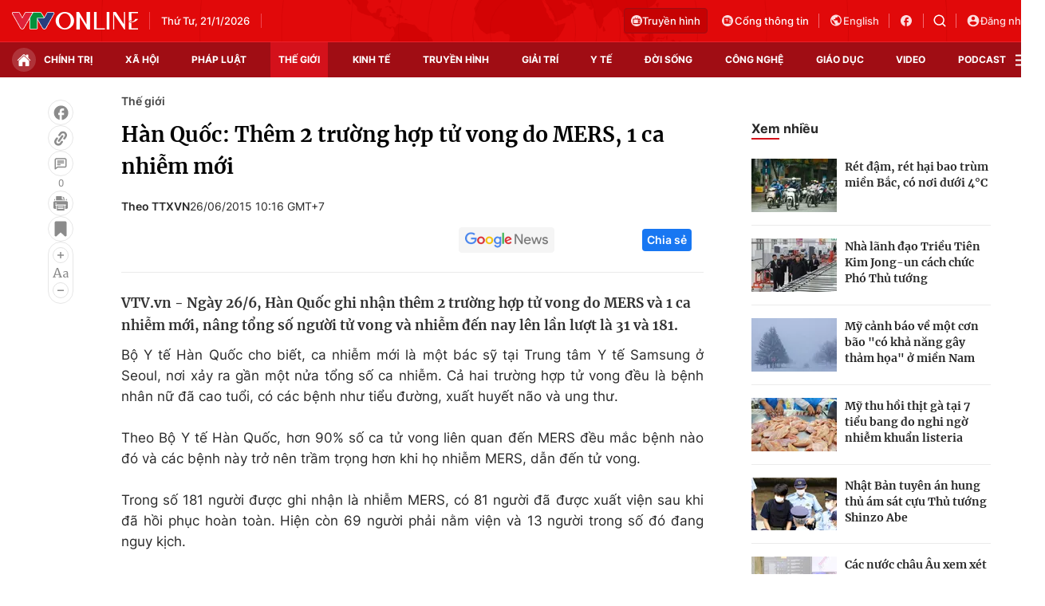

--- FILE ---
content_type: text/html; charset=utf-8
request_url: https://vtv.vn/ajax-detail-bottom-100122.htm
body_size: 5695
content:
<div class="hidden">
    <div class="box-category" data-layout="33" data-cd-key=siteid100:highestviewnews:zoneid100122hour24 >
                    <div class="box-category-top">
                <h2>
                    <span class="box-category-title">
                        Xem nhiều
                    </span>
                </h2>
            </div>
                <div class="box-category-middle">
                            <div class="box-category-item" data-id="100260121132642326"
                 >
                                             <a class="box-category-link-with-avatar img-resize" href="/chuyen-co-khong-luc-mot-cho-tong-thong-trump-gap-su-co-tren-hanh-trinh-toi-davos-100260121132642326.htm"
                        title="Chuyên cơ Không lực Một chở Tổng thống Trump gặp sự cố trên hành trình tới Davos"   data-newstype="0"  data-type="0">
                                                    <img data-type="avatar"
                                src="https://cdn-images.vtv.vn/zoom/107_67/66349b6076cb4dee98746cf1/2026/01/21/air1-82901649323971550350506-80124941590933045698682.webp"
                                alt="Chuyên cơ Không lực Một chở Tổng thống Trump gặp sự cố trên hành trình tới Davos" loading=lazy 
                                class="box-category-avatar">
                        
                                            </a>
                                    <div class="box-category-content" >
            <!-- Ảnh dọc-->
                        <h3 class="box-category-title-text">
                <a data-type="title" data-linktype="newsdetail" data-id="100260121132642326"
                    class="box-category-link-title" data-type="0"
                     data-newstype="0"                     href="/chuyen-co-khong-luc-mot-cho-tong-thong-trump-gap-su-co-tren-hanh-trinh-toi-davos-100260121132642326.htm"
                    title="Chuyên cơ Không lực Một chở Tổng thống Trump gặp sự cố trên hành trình tới Davos"
                     data-trimline="4" >Chuyên cơ Không lực Một chở Tổng thống Trump gặp sự cố trên hành trình tới Davos</a>
                </h3>

                
                
                                <!-- Ảnh dọc-->
                





























        </div>
    </div>

                            <div class="box-category-item" data-id="100260120200537009"
                 >
                                             <a class="box-category-link-with-avatar img-resize" href="/bat-dong-my-chau-au-ve-greenland-dat-nga-vao-the-kho-100260120200537009.htm"
                        title="Bất đồng Mỹ - châu Âu về Greenland đặt Nga vào thế khó"   data-newstype="0"  data-type="0">
                                                    <img data-type="avatar"
                                src="https://cdn-images.vtv.vn/zoom/107_67/66349b6076cb4dee98746cf1/2026/01/20/2026-01-17t175810z-735032905-rc233ja47t7y-rtrmadp-3-usa-trump-greenland-protests-15966510081361088542184-45087354104202327219915.JPG"
                                alt="Bất đồng Mỹ - châu Âu về Greenland đặt Nga vào thế khó" loading=lazy 
                                class="box-category-avatar">
                        
                                            </a>
                                    <div class="box-category-content" >
            <!-- Ảnh dọc-->
                        <h3 class="box-category-title-text">
                <a data-type="title" data-linktype="newsdetail" data-id="100260120200537009"
                    class="box-category-link-title" data-type="0"
                     data-newstype="0"                     href="/bat-dong-my-chau-au-ve-greenland-dat-nga-vao-the-kho-100260120200537009.htm"
                    title="Bất đồng Mỹ - châu Âu về Greenland đặt Nga vào thế khó"
                     data-trimline="4" >Bất đồng Mỹ - châu Âu về Greenland đặt Nga vào thế khó</a>
                </h3>

                
                
                                <!-- Ảnh dọc-->
                





























        </div>
    </div>

                            <div class="box-category-item" data-id="100260121122830078"
                 >
                                             <a class="box-category-link-with-avatar img-resize" href="/hon-10-quoc-gia-duoc-tong-thong-trump-moi-tham-du-hoi-dong-hoa-binh-gaza-100260121122830078.htm"
                        title="Hơn 10 quốc gia được Tổng thống Trump mời tham dự Hội đồng Hòa bình Gaza"   data-newstype="0"  data-type="0">
                                                    <img data-type="avatar"
                                src="https://cdn-images.vtv.vn/zoom/107_67/66349b6076cb4dee98746cf1/2026/01/21/afp--20251013--78mr6pk--v1--highres--egyptusisraelpalestinianconflicttrump-1024x640-90932818445152004852033.webp"
                                alt="Hơn 10 quốc gia được Tổng thống Trump mời tham dự Hội đồng Hòa bình Gaza" loading=lazy 
                                class="box-category-avatar">
                        
                                            </a>
                                    <div class="box-category-content" >
            <!-- Ảnh dọc-->
                        <h3 class="box-category-title-text">
                <a data-type="title" data-linktype="newsdetail" data-id="100260121122830078"
                    class="box-category-link-title" data-type="0"
                     data-newstype="0"                     href="/hon-10-quoc-gia-duoc-tong-thong-trump-moi-tham-du-hoi-dong-hoa-binh-gaza-100260121122830078.htm"
                    title="Hơn 10 quốc gia được Tổng thống Trump mời tham dự Hội đồng Hòa bình Gaza"
                     data-trimline="4" >Hơn 10 quốc gia được Tổng thống Trump mời tham dự Hội đồng Hòa bình Gaza</a>
                </h3>

                
                
                                <!-- Ảnh dọc-->
                





























        </div>
    </div>

                            <div class="box-category-item" data-id="100260121000529301"
                 >
                                             <a class="box-category-link-with-avatar img-resize" href="/tong-thong-lee-jae-myung-yeu-cau-dieu-tra-nghiem-vu-drone-bay-sang-trieu-tien-100260121000529301.htm"
                        title="Tổng thống Lee Jae Myung yêu cầu điều tra nghiêm vụ drone bay sang Triều Tiên"   data-newstype="0"  data-type="0">
                                                    <img data-type="avatar"
                                src="https://cdn-images.vtv.vn/zoom/107_67/66349b6076cb4dee98746cf1/2026/01/20/pyh2026012004650001300-p4-40669284343507643662373-84363492673914985957406.jpg"
                                alt="Tổng thống Lee Jae Myung yêu cầu điều tra nghiêm vụ drone bay sang Triều Tiên" loading=lazy 
                                class="box-category-avatar">
                        
                                            </a>
                                    <div class="box-category-content" >
            <!-- Ảnh dọc-->
                        <h3 class="box-category-title-text">
                <a data-type="title" data-linktype="newsdetail" data-id="100260121000529301"
                    class="box-category-link-title" data-type="0"
                     data-newstype="0"                     href="/tong-thong-lee-jae-myung-yeu-cau-dieu-tra-nghiem-vu-drone-bay-sang-trieu-tien-100260121000529301.htm"
                    title="Tổng thống Lee Jae Myung yêu cầu điều tra nghiêm vụ drone bay sang Triều Tiên"
                     data-trimline="4" >Tổng thống Lee Jae Myung yêu cầu điều tra nghiêm vụ drone bay sang Triều Tiên</a>
                </h3>

                
                
                                <!-- Ảnh dọc-->
                





























        </div>
    </div>

                            <div class="box-category-item" data-id="100260120185532348"
                 >
                                             <a class="box-category-link-with-avatar img-resize" href="/hang-nghin-phan-tu-is-co-the-da-tron-thoat-khoi-nha-tu-tai-syria-100260120185532348.htm"
                        title="Hàng nghìn phần tử IS có thể đã trốn thoát khỏi nhà tù tại Syria"   data-newstype="0"  data-type="0">
                                                    <img data-type="avatar"
                                src="https://cdn-images.vtv.vn/zoom/107_67/66349b6076cb4dee98746cf1/2026/01/20/ap26019567888546-02619016507399883746737-07888087910964556104007.jpg"
                                alt="Hàng nghìn phần tử IS có thể đã trốn thoát khỏi nhà tù tại Syria" loading=lazy 
                                class="box-category-avatar">
                        
                                            </a>
                                    <div class="box-category-content" >
            <!-- Ảnh dọc-->
                        <h3 class="box-category-title-text">
                <a data-type="title" data-linktype="newsdetail" data-id="100260120185532348"
                    class="box-category-link-title" data-type="0"
                     data-newstype="0"                     href="/hang-nghin-phan-tu-is-co-the-da-tron-thoat-khoi-nha-tu-tai-syria-100260120185532348.htm"
                    title="Hàng nghìn phần tử IS có thể đã trốn thoát khỏi nhà tù tại Syria"
                     data-trimline="4" >Hàng nghìn phần tử IS có thể đã trốn thoát khỏi nhà tù tại Syria</a>
                </h3>

                
                
                                <!-- Ảnh dọc-->
                





























        </div>
    </div>

                    </div>
    </div>
</div>
    <div class="detail-sm-main">
        <div class="box-category" data-marked-zoneid=vtv_detail_chuyenmuc data-layout="35"  data-cd-key=siteid100:newsinzonesharenews:zone100122 >
        <div class="box-category-top">
            <h2>
            <span class="box-category-title" >
                Tin cùng chuyên mục
            </span>
            </h2>
            <div class="box-action">
                                    <span class="text-days">
                                        Xem theo ngày
                                    </span>

    <div class="list-form">
        <select class="select-item sDay">
            <option  value="0">Ngày</option>
            <option value="1">1</option>
            <option value="2">2</option>
            <option value="3">3</option>
            <option value="4">4</option>
            <option value="5">5</option>
            <option value="6">6</option>
            <option value="7">7</option>
            <option value="8">8</option>
            <option value="9">9</option>
            <option value="10">10</option>
            <option value="11">11</option>
            <option value="12">12</option>
            <option value="13">13</option>
            <option value="14">14</option>
            <option value="15">15</option>
            <option value="16">16</option>
            <option value="17">17</option>
            <option value="18">18</option>
            <option value="19">19</option>
            <option value="20">20</option>
            <option value="21">21</option>
            <option value="22">22</option>
            <option value="23">23</option>
            <option value="24">24</option>
            <option value="25">25</option>
            <option value="26">26</option>
            <option value="27">27</option>
            <option value="28">28</option>
            <option value="29">29</option>
            <option value="30">30</option>
            <option value="31">31</option>
        </select>

        <select class="select-item sMonth">
            <option value="0">Tháng</option>
            <option value="1">Tháng 1</option>
            <option value="2">Tháng 2</option>
            <option value="3">Tháng 3</option>
            <option value="4">Tháng 4</option>
            <option value="5">Tháng 5</option>
            <option value="6">Tháng 6</option>
            <option value="7">Tháng 7</option>
            <option value="8">Tháng 8</option>
            <option value="9">Tháng 9</option>
            <option value="10">Tháng 10</option>
            <option value="11">Tháng 11</option>
            <option value="12">Tháng 12</option>
        </select>

        <select class="select-item sYear">
            <option value="0">Năm</option>
                                        <option value="2026">2026</option>
                            <option value="2025">2025</option>
                            <option value="2024">2024</option>
                            <option value="2023">2023</option>
                            <option value="2022">2022</option>
                            <option value="2021">2021</option>
                            <option value="2020">2020</option>
                            <option value="2019">2019</option>
                    </select>
        <a href="javascript:;" onclick="XemTheoNgay()" class="views" rel="nofollow">XEM</a>
    </div>
</div>
<script>

    $('.sDay').val(21);
    $('.sMonth').val(01);
    $('.sYear').val(2026);
    function XemTheoNgay() {
        var hdZoneUrl = $('#hdZoneUrl').val();
        var hdParentUrl = $('#hdParentUrl').val();

        if (hdParentUrl != undefined && hdParentUrl != '' && hdZoneUrl != 'hdZoneUrl' && hdZoneUrl != undefined) {
            var shortUrl = `/${hdParentUrl}/${hdZoneUrl}`;
        }else if( hdZoneUrl != 'hdZoneUrl' && hdZoneUrl != undefined) {
            var shortUrl = `/${hdZoneUrl}`;
        }


        var day = (($('.sDay').val()<10)?'0':'') + $('.sDay').val() + '';
        var month =(($('.sMonth').val()<10)?'0':'') + $('.sMonth').val() + '';
        var year = $('.sYear').val() + '';


        if (day == '0' || month == '0' || year == '0') {
            alert('Bạn vui lòng chọn đủ ngày tháng năm.');
            return;
        }

        try {
            var re = /^(0[1-9]|[12][0-9]|3[01])-(0[1-9]|1[0-2])-\d{4}$/;

            var dateInput = day + '-' + month + '-' + year;

            var minYear = 1902;
            var maxYear = (new Date()).getFullYear();

            if (regs = dateInput.match(re)) {
                if (regs[1] < 1 || regs[1] > 31) {
                    alert("Giá trị ngày không đúng: " + regs[1]);
                    return;
                } else if (regs[2] < 1 || regs[2] > 12) {
                    alert("Giá trị tháng không đúng: " + regs[2]);
                    return;
                } else if (regs[3] < minYear || regs[3] > maxYear) {
                    alert("Giá trị năm không đúng: " + regs[3] + " - phải nằm trong khoảng " + minYear + " và " + maxYear);
                    return;
                }

                /* check leap year*/

                switch (month) {
                    case "4":
                    case "04":
                    case "6":
                    case "06":
                    case "9":
                    case "09":
                    case "11":
                        if (day > 30) {
                            alert('Không tồn tại ngày: "' + day + '/' + month + '/' + year + '". Hãy thử lại');
                            return;
                        }
                        break;
                    case "2":
                    case "02":
                        var isLeapYear = parseFloat(year) % 4 == 0;

                        if (day > (isLeapYear ? 29 : 28)) {
                            alert('Không tồn tại ngày: "' + day + '/' + month + '/' + year + '". Hãy thử lại');
                            return;
                        }
                        break;
                }
            } else {
                alert('Không tồn tại ngày: "' + day + '/' + month + '/' + year + '". Hãy thử lại');
                return;
            }

            /* date time OK*/
            var url = `${shortUrl}/xem-theo-ngay/${dateInput}.htm`;

            //alert(url);
            window.location = url;
        } catch (e) {
            console.log('exception:' + e);
            alert('Không tồn tại ngày: "' + day + '/' + month + '/' + year + '". Hãy thử lại');
        }
    }
</script>

        </div>

        <div class="box-category-middle">
                            <div class="box-category-item" data-id="100260121174250053"
                 >
                                             <a class="box-category-link-with-avatar img-resize" href="/nha-lanh-dao-trieu-tien-kim-jong-un-cach-chuc-pho-thu-tuong-100260121174250053.htm"
                        title="Nhà lãnh đạo Triều Tiên Kim Jong-un cách chức Phó Thủ tướng"   data-newstype="0"  data-type="0">
                                                    <img data-type="avatar"
                                src="https://cdn-images.vtv.vn/zoom/227_142/66349b6076cb4dee98746cf1/2026/01/21/21012026-kim-jong-un-sa-thai-ap-94411210572857085916779-89133536272097027374474.png"
                                alt="Nhà lãnh đạo Triều Tiên Kim Jong-un cách chức Phó Thủ tướng" loading=lazy 
                                class="box-category-avatar">
                        
                                            </a>
                                    <div class="box-category-content" >
            <!-- Ảnh dọc-->
                        <h3 class="box-category-title-text">
                <a data-type="title" data-linktype="newsdetail" data-id="100260121174250053"
                    class="box-category-link-title" data-type="0"
                     data-newstype="0"                     href="/nha-lanh-dao-trieu-tien-kim-jong-un-cach-chuc-pho-thu-tuong-100260121174250053.htm"
                    title="Nhà lãnh đạo Triều Tiên Kim Jong-un cách chức Phó Thủ tướng"
                     data-trimline="3" >Nhà lãnh đạo Triều Tiên Kim Jong-un cách chức Phó Thủ tướng</a>
                </h3>

                
                
                                <!-- Ảnh dọc-->
                





























        </div>
    </div>

                            <div class="box-category-item" data-id="100260121184546121"
                 >
                                             <a class="box-category-link-with-avatar img-resize" href="/my-canh-bao-ve-mot-con-bao-co-kha-nang-gay-tham-hoa-o-mien-nam-100260121184546121.htm"
                        title="Mỹ cảnh báo về một cơn bão &quot;có khả năng gây thảm họa&quot; ở miền Nam"   data-newstype="0"  data-type="0">
                                                    <img data-type="avatar"
                                src="https://cdn-images.vtv.vn/zoom/227_142/66349b6076cb4dee98746cf1/2026/01/21/ap26020029612525-84169416141748920811763-15117187263788917705130.jpg"
                                alt="Mỹ cảnh báo về một cơn bão &quot;có khả năng gây thảm họa&quot; ở miền Nam" loading=lazy 
                                class="box-category-avatar">
                        
                                            </a>
                                    <div class="box-category-content" >
            <!-- Ảnh dọc-->
                        <h3 class="box-category-title-text">
                <a data-type="title" data-linktype="newsdetail" data-id="100260121184546121"
                    class="box-category-link-title" data-type="0"
                     data-newstype="0"                     href="/my-canh-bao-ve-mot-con-bao-co-kha-nang-gay-tham-hoa-o-mien-nam-100260121184546121.htm"
                    title="Mỹ cảnh báo về một cơn bão &quot;có khả năng gây thảm họa&quot; ở miền Nam"
                     data-trimline="3" >Mỹ cảnh báo về một cơn bão &quot;có khả năng gây thảm họa&quot; ở miền Nam</a>
                </h3>

                
                
                                <!-- Ảnh dọc-->
                





























        </div>
    </div>

                            <div class="box-category-item" data-id="100260121174809433"
                 >
                                             <a class="box-category-link-with-avatar img-resize" href="/my-thu-hoi-thit-ga-tai-7-tieu-bang-do-nghi-ngo-nhiem-khuan-listeria-100260121174809433.htm"
                        title="Mỹ thu hồi thịt gà tại 7 tiểu bang do nghi ngờ nhiễm khuẩn listeria"   data-newstype="0"  data-type="0">
                                                    <img data-type="avatar"
                                src="https://cdn-images.vtv.vn/zoom/227_142/66349b6076cb4dee98746cf1/2026/01/21/thit1-85889178741237729630405-83429750860050482067168.png"
                                alt="Mỹ thu hồi thịt gà tại 7 tiểu bang do nghi ngờ nhiễm khuẩn listeria" loading=lazy 
                                class="box-category-avatar">
                        
                                            </a>
                                    <div class="box-category-content" >
            <!-- Ảnh dọc-->
                        <h3 class="box-category-title-text">
                <a data-type="title" data-linktype="newsdetail" data-id="100260121174809433"
                    class="box-category-link-title" data-type="0"
                     data-newstype="0"                     href="/my-thu-hoi-thit-ga-tai-7-tieu-bang-do-nghi-ngo-nhiem-khuan-listeria-100260121174809433.htm"
                    title="Mỹ thu hồi thịt gà tại 7 tiểu bang do nghi ngờ nhiễm khuẩn listeria"
                     data-trimline="3" >Mỹ thu hồi thịt gà tại 7 tiểu bang do nghi ngờ nhiễm khuẩn listeria</a>
                </h3>

                
                
                                <!-- Ảnh dọc-->
                





























        </div>
    </div>

                            <div class="box-category-item" data-id="100260121173010721"
                 >
                                             <a class="box-category-link-with-avatar img-resize" href="/nhat-ban-tuyen-an-hung-thu-am-sat-cuu-thu-tuong-shinzo-abe-100260121173010721.htm"
                        title="Nhật Bản tuyên án hung thủ ám sát cựu Thủ tướng Shinzo Abe"   data-newstype="0"  data-type="0">
                                                    <img data-type="avatar"
                                src="https://cdn-images.vtv.vn/zoom/227_142/66349b6076cb4dee98746cf1/2026/01/21/afp--20260121--ar-2533313706yamagami--v2--midres--naracourtsentencestounlimitedpriso-10635386285261859593918-36002119710789332562518.jpg"
                                alt="Nhật Bản tuyên án hung thủ ám sát cựu Thủ tướng Shinzo Abe" loading=lazy 
                                class="box-category-avatar">
                        
                                            </a>
                                    <div class="box-category-content" >
            <!-- Ảnh dọc-->
                        <h3 class="box-category-title-text">
                <a data-type="title" data-linktype="newsdetail" data-id="100260121173010721"
                    class="box-category-link-title" data-type="0"
                     data-newstype="0"                     href="/nhat-ban-tuyen-an-hung-thu-am-sat-cuu-thu-tuong-shinzo-abe-100260121173010721.htm"
                    title="Nhật Bản tuyên án hung thủ ám sát cựu Thủ tướng Shinzo Abe"
                     data-trimline="3" >Nhật Bản tuyên án hung thủ ám sát cựu Thủ tướng Shinzo Abe</a>
                </h3>

                
                
                                <!-- Ảnh dọc-->
                





























        </div>
    </div>

                            <div class="box-category-item" data-id="100260121172108076"
                 >
                                             <a class="box-category-link-with-avatar img-resize" href="/cac-nuoc-chau-au-xem-xet-lai-viec-hien-dien-tai-can-cu-do-my-dan-dau-o-gaza-100260121172108076.htm"
                        title="Các nước châu Âu xem xét lại việc hiện diện tại căn cứ do Mỹ dẫn đầu ở Gaza "   data-newstype="0"  data-type="0">
                                                    <img data-type="avatar"
                                src="https://cdn-images.vtv.vn/zoom/227_142/66349b6076cb4dee98746cf1/2026/01/21/21012026-hien-dien-tai-can-cu-gaza-reuters-3-15164227980537693833865-50038010876321510837553.JPG"
                                alt="Các nước châu Âu xem xét lại việc hiện diện tại căn cứ do Mỹ dẫn đầu ở Gaza " loading=lazy 
                                class="box-category-avatar">
                        
                                            </a>
                                    <div class="box-category-content" >
            <!-- Ảnh dọc-->
                        <h3 class="box-category-title-text">
                <a data-type="title" data-linktype="newsdetail" data-id="100260121172108076"
                    class="box-category-link-title" data-type="0"
                     data-newstype="0"                     href="/cac-nuoc-chau-au-xem-xet-lai-viec-hien-dien-tai-can-cu-do-my-dan-dau-o-gaza-100260121172108076.htm"
                    title="Các nước châu Âu xem xét lại việc hiện diện tại căn cứ do Mỹ dẫn đầu ở Gaza "
                     data-trimline="3" >Các nước châu Âu xem xét lại việc hiện diện tại căn cứ do Mỹ dẫn đầu ở Gaza </a>
                </h3>

                
                
                                <!-- Ảnh dọc-->
                





























        </div>
    </div>

                            <div class="box-category-item" data-id="100260121171214934"
                 >
                                             <a class="box-category-link-with-avatar img-resize" href="/mexico-chuyen-giao-37-nghi-pham-bang-dang-ma-tuy-cho-my-giua-cang-thang-100260121171214934.htm"
                        title="Mexico chuyển giao 37 nghi phạm băng đảng ma túy cho Mỹ giữa căng thẳng"   data-newstype="0"  data-type="0">
                                                    <img data-type="avatar"
                                src="https://cdn-images.vtv.vn/zoom/227_142/66349b6076cb4dee98746cf1/2026/01/21/afp--20260120--93fc49f--v1--midres--mexicouscrimedrugs-1768964551-94191928827972189981085-55243225954117178579136.webp"
                                alt="Mexico chuyển giao 37 nghi phạm băng đảng ma túy cho Mỹ giữa căng thẳng" loading=lazy 
                                class="box-category-avatar">
                        
                                            </a>
                                    <div class="box-category-content" >
            <!-- Ảnh dọc-->
                        <h3 class="box-category-title-text">
                <a data-type="title" data-linktype="newsdetail" data-id="100260121171214934"
                    class="box-category-link-title" data-type="0"
                     data-newstype="0"                     href="/mexico-chuyen-giao-37-nghi-pham-bang-dang-ma-tuy-cho-my-giua-cang-thang-100260121171214934.htm"
                    title="Mexico chuyển giao 37 nghi phạm băng đảng ma túy cho Mỹ giữa căng thẳng"
                     data-trimline="3" >Mexico chuyển giao 37 nghi phạm băng đảng ma túy cho Mỹ giữa căng thẳng</a>
                </h3>

                
                
                                <!-- Ảnh dọc-->
                





























        </div>
    </div>

                            <div class="box-category-item" data-id="100260121165512465"
                 >
                                             <a class="box-category-link-with-avatar img-resize" href="/cuu-thu-tuong-han-quoc-han-duck-soo-bi-ket-an-23-nam-tu-lien-quan-den-lenh-thiet-quan-luat-100260121165512465.htm"
                        title="Cựu Thủ tướng Hàn Quốc Han Duck-soo bị kết án 23 năm tù liên quan đến lệnh thiết quân luật"   data-newstype="0"  data-type="0">
                                                    <img data-type="avatar"
                                src="https://cdn-images.vtv.vn/zoom/227_142/66349b6076cb4dee98746cf1/2026/01/21/21012026-cuu-thu-tuong-han-quoc--reuters-2-44004765185275543295233-73218312580125829169658.JPG"
                                alt="Cựu Thủ tướng Hàn Quốc Han Duck-soo bị kết án 23 năm tù liên quan đến lệnh thiết quân luật" loading=lazy 
                                class="box-category-avatar">
                        
                                            </a>
                                    <div class="box-category-content" >
            <!-- Ảnh dọc-->
                        <h3 class="box-category-title-text">
                <a data-type="title" data-linktype="newsdetail" data-id="100260121165512465"
                    class="box-category-link-title" data-type="0"
                     data-newstype="0"                     href="/cuu-thu-tuong-han-quoc-han-duck-soo-bi-ket-an-23-nam-tu-lien-quan-den-lenh-thiet-quan-luat-100260121165512465.htm"
                    title="Cựu Thủ tướng Hàn Quốc Han Duck-soo bị kết án 23 năm tù liên quan đến lệnh thiết quân luật"
                     data-trimline="3" >Cựu Thủ tướng Hàn Quốc Han Duck-soo bị kết án 23 năm tù liên quan đến lệnh thiết quân luật</a>
                </h3>

                
                
                                <!-- Ảnh dọc-->
                





























        </div>
    </div>

                                        <zone id="mfw3go2k"></zone>
    <script>
        if (pageSettings.allowAds) arfAsync.push("mfw3go2k");
    </script>

                    </div>
    </div>

        <!-- xem thêm per -->
        <div id='vtv_detail_readmore_web'></div>
    </div>
<script>
    if (!isNotAllow3rd) {
        loadJsAsync("https://js.aiservice.vn/rec/vtv_detail_readmore_web.js", function () {});
    }
    (runinit = window.runinit || []).push(function () {

        // if ($('.box-category[data-layout="33"]').length > 0) {
        //     jQuery('.box-category[data-layout="33"]').detach().insertBefore('.insert-most-view-detail');
        // }
        $('.box-category-link-title[data-trimline="3"]').trimLine(3);
        $('.box-category-link-title[data-trimline="4"]').trimLine(4);

        var item = $('.box-category[data-layout="35"] .box-category-item');
        var newsId = $('#hdNewsId').val();
        $.each(item, function (index, obj) {
            if (newsId != "undefined" && newsId != "") {
                if ($(this).attr("data-id") == newsId) {
                    $(this).remove();
                }
            }
        }).promise().done(function (){
            if ($('.box-category[data-layout="35"] .box-category-item').length > 6){
                $('.box-category[data-layout="35"] .box-category-item').last().remove();
            }
        });

        //chỉnh lại thum ảnh bài bigstory
        if($('.detail__sm-bottom-tt').length){
            $.each( $('.detail__sm-bottom-tt [data-layout="35"] img'), function (index, obj) {
                var src =  $(this).attr("src");
                src = src.replaceAll('/zoom/227_142/','/zoom/314_196/')
                $(this).attr("src",src);
            });
        }
    });
</script>

<!--u: 21/01/2026 19:27:28 -->